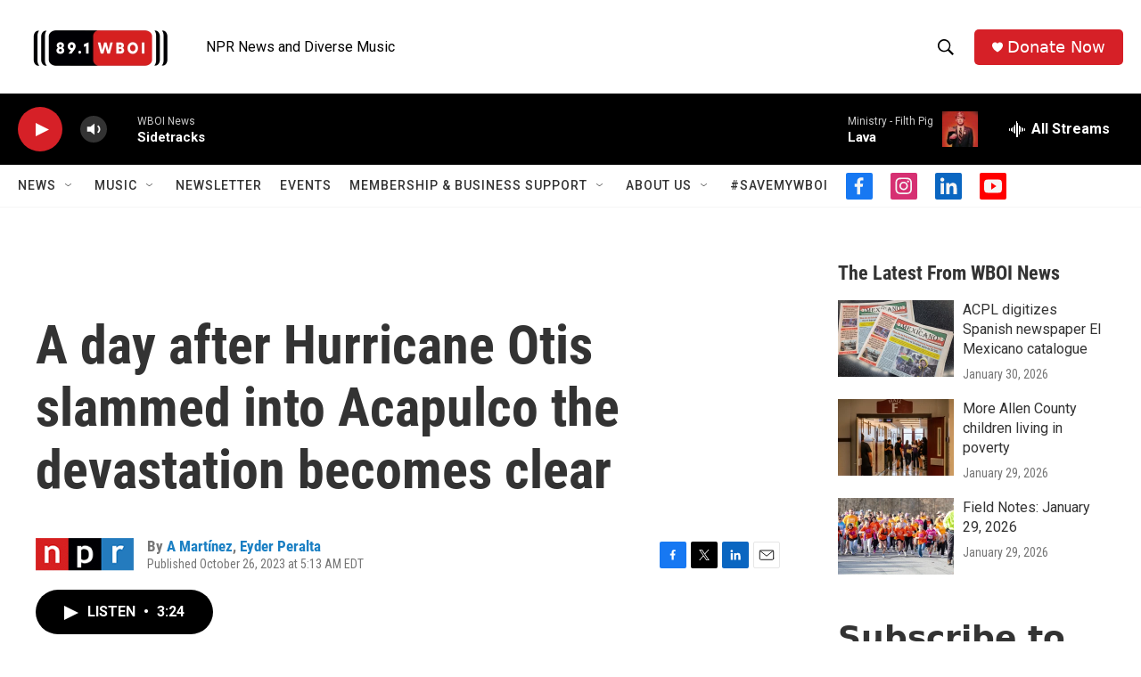

--- FILE ---
content_type: text/html; charset=utf-8
request_url: https://www.google.com/recaptcha/api2/aframe
body_size: 266
content:
<!DOCTYPE HTML><html><head><meta http-equiv="content-type" content="text/html; charset=UTF-8"></head><body><script nonce="fNedya5xFwUqk97DwAaRgA">/** Anti-fraud and anti-abuse applications only. See google.com/recaptcha */ try{var clients={'sodar':'https://pagead2.googlesyndication.com/pagead/sodar?'};window.addEventListener("message",function(a){try{if(a.source===window.parent){var b=JSON.parse(a.data);var c=clients[b['id']];if(c){var d=document.createElement('img');d.src=c+b['params']+'&rc='+(localStorage.getItem("rc::a")?sessionStorage.getItem("rc::b"):"");window.document.body.appendChild(d);sessionStorage.setItem("rc::e",parseInt(sessionStorage.getItem("rc::e")||0)+1);localStorage.setItem("rc::h",'1769911996101');}}}catch(b){}});window.parent.postMessage("_grecaptcha_ready", "*");}catch(b){}</script></body></html>